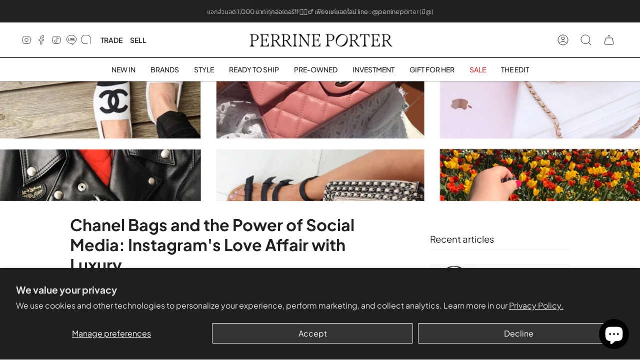

--- FILE ---
content_type: text/css
request_url: https://perrineporter.com/cdn/shop/t/2/assets/font-settings.css?v=60169056985342387111759332443
body_size: 260
content:
@font-face{font-family:Cardo;font-weight:400;font-style:normal;font-display:swap;src:url(//perrineporter.com/cdn/fonts/cardo/cardo_n4.8d7bdd0369840597cbb62dc8a447619701d8d34a.woff2?h1=cGVycmluZS1wb3J0ZXIuYWNjb3VudC5teXNob3BpZnkuY29t&h2=cGVycmluZXBvcnRlci5jb20&hmac=3b42435a2744a0786dcb7b61bd333bb484194369fbe1b80161805726c24b10ef) format("woff2"),url(//perrineporter.com/cdn/fonts/cardo/cardo_n4.23b63d1eff80cb5da813c4cccb6427058253ce24.woff?h1=cGVycmluZS1wb3J0ZXIuYWNjb3VudC5teXNob3BpZnkuY29t&h2=cGVycmluZXBvcnRlci5jb20&hmac=45763d3ffd7c531ef5460969db5c7b440c6f6583e85fe484c746b3dc2d252aa1) format("woff")}@font-face{font-family:Figtree;font-weight:400;font-style:normal;font-display:swap;src:url(//perrineporter.com/cdn/fonts/figtree/figtree_n4.3c0838aba1701047e60be6a99a1b0a40ce9b8419.woff2?h1=cGVycmluZS1wb3J0ZXIuYWNjb3VudC5teXNob3BpZnkuY29t&h2=cGVycmluZXBvcnRlci5jb20&hmac=809651c46e5ba2c55725ff5c07718e310c317b8b69fb63be17caecadf1ac536d) format("woff2"),url(//perrineporter.com/cdn/fonts/figtree/figtree_n4.c0575d1db21fc3821f17fd6617d3dee552312137.woff?h1=cGVycmluZS1wb3J0ZXIuYWNjb3VudC5teXNob3BpZnkuY29t&h2=cGVycmluZXBvcnRlci5jb20&hmac=f9218ad88c131a56b6bfa9edc19fcbe03fd9982b6715be0c5e4fe5eeeff8ec79) format("woff")}@font-face{font-family:Cardo;font-weight:700;font-style:normal;font-display:swap;src:url(//perrineporter.com/cdn/fonts/cardo/cardo_n7.d1764502b55968f897125797ed59f6abd5dc8593.woff2?h1=cGVycmluZS1wb3J0ZXIuYWNjb3VudC5teXNob3BpZnkuY29t&h2=cGVycmluZXBvcnRlci5jb20&hmac=ebf7bb386ff4e8f82428214dfea38aa2b24ce5aff8babe360e7219f2676d1f51) format("woff2"),url(//perrineporter.com/cdn/fonts/cardo/cardo_n7.b5d64d4147ade913d679fed9918dc44cbe8121d2.woff?h1=cGVycmluZS1wb3J0ZXIuYWNjb3VudC5teXNob3BpZnkuY29t&h2=cGVycmluZXBvcnRlci5jb20&hmac=a18e69aa561bf5d720593d440607a5e946b428eecd7b091467389f838ae89b30) format("woff")}@font-face{font-family:Figtree;font-weight:500;font-style:normal;font-display:swap;src:url(//perrineporter.com/cdn/fonts/figtree/figtree_n5.3b6b7df38aa5986536945796e1f947445832047c.woff2?h1=cGVycmluZS1wb3J0ZXIuYWNjb3VudC5teXNob3BpZnkuY29t&h2=cGVycmluZXBvcnRlci5jb20&hmac=2b690b2c1e31b3b80bff30d25f272e9f221fadda1fc99de0e49d7412f1ef617b) format("woff2"),url(//perrineporter.com/cdn/fonts/figtree/figtree_n5.f26bf6dcae278b0ed902605f6605fa3338e81dab.woff?h1=cGVycmluZS1wb3J0ZXIuYWNjb3VudC5teXNob3BpZnkuY29t&h2=cGVycmluZXBvcnRlci5jb20&hmac=7abb25622ef04f2fe04dab22c11ccee60befc825a1debdad2d91c588beb2c29d) format("woff")}@font-face{font-family:Figtree;font-weight:400;font-style:italic;font-display:swap;src:url(//perrineporter.com/cdn/fonts/figtree/figtree_i4.89f7a4275c064845c304a4cf8a4a586060656db2.woff2?h1=cGVycmluZS1wb3J0ZXIuYWNjb3VudC5teXNob3BpZnkuY29t&h2=cGVycmluZXBvcnRlci5jb20&hmac=d5ad4f8c45e7c8e511c17a8693884727afa598d8e8f5c92884c0d816055f6737) format("woff2"),url(//perrineporter.com/cdn/fonts/figtree/figtree_i4.6f955aaaafc55a22ffc1f32ecf3756859a5ad3e2.woff?h1=cGVycmluZS1wb3J0ZXIuYWNjb3VudC5teXNob3BpZnkuY29t&h2=cGVycmluZXBvcnRlci5jb20&hmac=bf8b37b9e94b4e623db268d7ba6daca153e56cba05f33973222f0ef9be495d60) format("woff")}@font-face{font-family:Figtree;font-weight:500;font-style:italic;font-display:swap;src:url(//perrineporter.com/cdn/fonts/figtree/figtree_i5.969396f679a62854cf82dbf67acc5721e41351f0.woff2?h1=cGVycmluZS1wb3J0ZXIuYWNjb3VudC5teXNob3BpZnkuY29t&h2=cGVycmluZXBvcnRlci5jb20&hmac=d05f78fd26433d676d3d0f0372d5645aef178a358c0fc0b9fb515c7dc5fe5185) format("woff2"),url(//perrineporter.com/cdn/fonts/figtree/figtree_i5.93bc1cad6c73ca9815f9777c49176dfc9d2890dd.woff?h1=cGVycmluZS1wb3J0ZXIuYWNjb3VudC5teXNob3BpZnkuY29t&h2=cGVycmluZXBvcnRlci5jb20&hmac=18c85c64e452d796f0fc68e1324f8cec26ef40c0a9ec96565d693852ad470853) format("woff")}
/*# sourceMappingURL=/cdn/shop/t/2/assets/font-settings.css.map?v=60169056985342387111759332443 */


--- FILE ---
content_type: text/javascript
request_url: https://cdn.shopify.com/s/files/1/0695/9136/7967/t/2/assets/clever_adwords_global_tag.js?shop=perrine-porter.myshopify.com
body_size: -570
content:
$.getScript('https://www.googletagmanager.com/gtag/js?id=AW-1123718242', function(){


  window.dataLayer = window.dataLayer || [];
  function gtag(){dataLayer.push(arguments);}
  gtag('js', new Date());

  gtag('config', 'AW-11237182421');


});